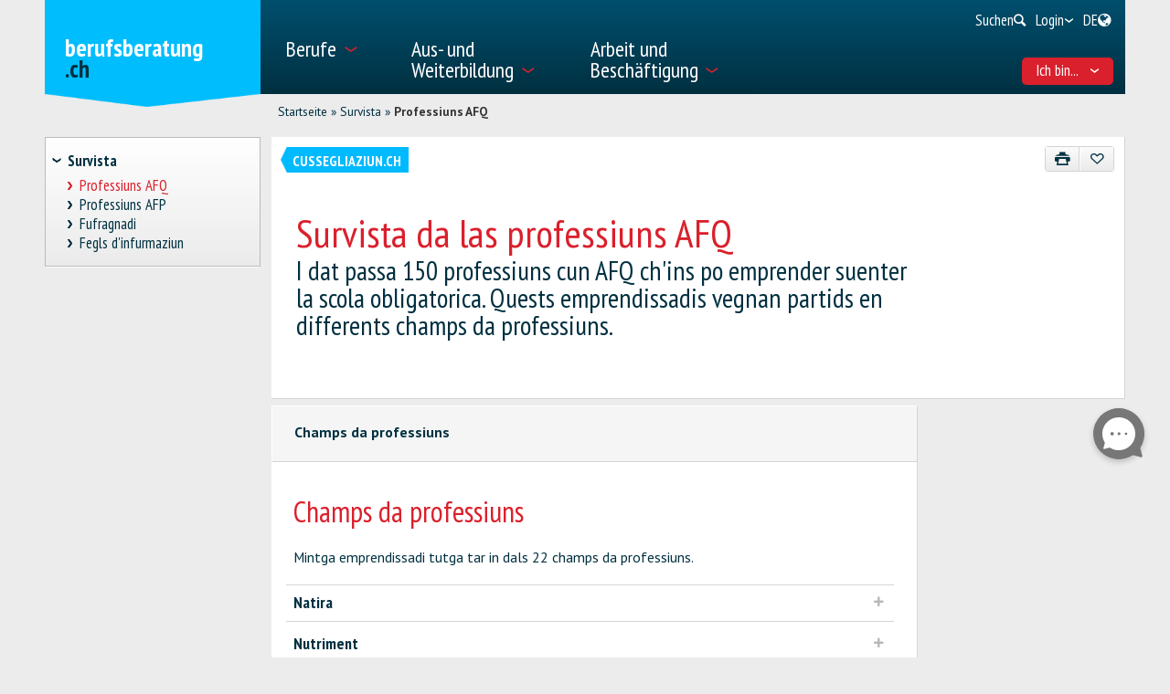

--- FILE ---
content_type: application/javascript
request_url: https://www.berufsberatung.ch/Content/Internet/js/jquery.royalslider.min.js
body_size: 21400
content:
// jquery.royalslider v9.4.92
(function(l){function t(b,f){var c,g,a=this,e=navigator.userAgent.toLowerCase();a.uid=l.rsModules.uid++;a.ns=".rs"+a.uid;var d=document.createElement("div").style,j=["webkit","Moz","ms","O"],h="",k=0;for(c=0;c<j.length;c++)g=j[c],!h&&g+"Transform"in d&&(h=g),g=g.toLowerCase(),window.requestAnimationFrame||(window.requestAnimationFrame=window[g+"RequestAnimationFrame"],window.cancelAnimationFrame=window[g+"CancelAnimationFrame"]||window[g+"CancelRequestAnimationFrame"]);window.requestAnimationFrame||
(window.requestAnimationFrame=function(a){var b=(new Date).getTime(),c=Math.max(0,16-(b-k)),d=window.setTimeout(function(){a(b+c)},c);k=b+c;return d});window.cancelAnimationFrame||(window.cancelAnimationFrame=function(a){clearTimeout(a)});a.isIPAD=e.match(/(ipad)/);j=/(chrome)[ \/]([\w.]+)/.exec(e)||/(webkit)[ \/]([\w.]+)/.exec(e)||/(opera)(?:.*version|)[ \/]([\w.]+)/.exec(e)||/(msie) ([\w.]+)/.exec(e)||0>e.indexOf("compatible")&&/(mozilla)(?:.*? rv:([\w.]+)|)/.exec(e)||[];c=j[1]||"";g=j[2]||"0";
j={};c&&(j[c]=!0,j.version=g);j.chrome&&(j.webkit=!0);a._a=j;a.isAndroid=-1<e.indexOf("android");a.slider=l(b);a.ev=l(a);a._b=l(document);a.st=l.extend({},l.fn.royalSlider.defaults,f);a._c=a.st.transitionSpeed;a._d=0;if(a.st.allowCSS3&&(!j.webkit||a.st.allowCSS3OnWebkit))e=h+(h?"T":"t"),a._e=e+"ransform"in d&&e+"ransition"in d,a._e&&(a._f=h+(h?"P":"p")+"erspective"in d);h=h.toLowerCase();a._g="-"+h+"-";a._h="vertical"===a.st.slidesOrientation?!1:!0;a._i=a._h?"left":"top";a._j=a._h?"width":"height";
a._k=-1;a._l="fade"===a.st.transitionType?!1:!0;a._l||(a.st.sliderDrag=!1,a._m=10);a._n="z-index:0; display:none; opacity:0;";a._o=0;a._p=0;a._q=0;l.each(l.rsModules,function(b,c){"uid"!==b&&c.call(a)});a.slides=[];a._r=0;(a.st.slides?l(a.st.slides):a.slider.children().detach()).each(function(){a._s(this,!0)});a.st.randomizeSlides&&a.slides.sort(function(){return 0.5-Math.random()});a.numSlides=a.slides.length;a._t();a.st.startSlideId?a.st.startSlideId>a.numSlides-1&&(a.st.startSlideId=a.numSlides-
1):a.st.startSlideId=0;a._o=a.staticSlideId=a.currSlideId=a._u=a.st.startSlideId;a.currSlide=a.slides[a.currSlideId];a._v=0;a.msTouch=!1;a.slider.addClass((a._h?"rsHor":"rsVer")+(a._l?"":" rsFade"));d='<div class="rsOverflow"><div class="rsContainer">';a.slidesSpacing=a.st.slidesSpacing;a._w=(a._h?a.slider.width():a.slider.height())+a.st.slidesSpacing;a._x=Boolean(0<a._y);1>=a.numSlides&&(a._z=!1);a._a1=a._z&&a._l?2===a.numSlides?1:2:0;a._b1=6>a.numSlides?a.numSlides:6;a._c1=0;a._d1=0;a.slidesJQ=
[];for(c=0;c<a.numSlides;c++)a.slidesJQ.push(l('<div style="'+(a._l?"":c!==a.currSlideId?a._n:"z-index:0;")+'" class="rsSlide "></div>'));a._e1=d=l(d+"</div></div>");h=a.ns;a.msEnabled=window.navigator.msPointerEnabled;a.msEnabled?(a.msTouch=Boolean(1<window.navigator.msMaxTouchPoints),a.hasTouch=!1,a._n1=0.2,a._j1="MSPointerDown"+h,a._k1="MSPointerMove"+h,a._l1="MSPointerUp"+h,a._m1="MSPointerCancel"+h):(a._j1="mousedown"+h,a._k1="mousemove"+h,a._l1="mouseup"+h,a._m1="mouseup"+h,"ontouchstart"in
window||"createTouch"in document?(a.hasTouch=!0,a._j1+=" touchstart"+h,a._k1+=" touchmove"+h,a._l1+=" touchend"+h,a._m1+=" touchcancel"+h,a._n1=0.5,a.st.sliderTouch&&(a._f1=!0)):(a.hasTouch=!1,a._n1=0.2));a.st.sliderDrag&&(a._f1=!0,j.msie||j.opera?a._g1=a._h1="move":j.mozilla?(a._g1="-moz-grab",a._h1="-moz-grabbing"):j.webkit&&-1!=navigator.platform.indexOf("Mac")&&(a._g1="-webkit-grab",a._h1="-webkit-grabbing"),a._i1());a.slider.html(d);a._o1=a.st.controlsInside?a._e1:a.slider;a._p1=a._e1.children(".rsContainer");
a.msEnabled&&a._p1.css("-ms-touch-action",a._h?"pan-y":"pan-x");a._q1=l('<div class="rsPreloader"></div>');d=a._p1.children(".rsSlide");a._r1=a.slidesJQ[a.currSlideId];a._s1=0;a._e?(a._t1="transition-property",a._u1="transition-duration",a._v1="transition-timing-function",a._w1=a._x1=a._g+"transform",a._f?(j.webkit&&!j.chrome&&a.slider.addClass("rsWebkit3d"),/iphone|ipad|ipod/gi.test(navigator.appVersion),a._y1="translate3d(",a._z1="px, ",a._a2="px, 0px)"):(a._y1="translate(",a._z1="px, ",a._a2="px)"),
a._l?a._p1[a._g+a._t1]=a._g+"transform":(h={},h[a._g+a._t1]="opacity",h[a._g+a._u1]=a.st.transitionSpeed+"ms",h[a._g+a._v1]=a.st.css3easeInOut,d.css(h))):(a._x1="left",a._w1="top");var n;l(window).on("resize"+a.ns,function(){n&&clearTimeout(n);n=setTimeout(function(){a.updateSliderSize()},50)});a.ev.trigger("rsAfterPropsSetup");a.updateSliderSize();a.st.keyboardNavEnabled&&a._b2();if(a.st.arrowsNavHideOnTouch&&(a.hasTouch||a.msTouch))a.st.arrowsNav=!1;a.st.arrowsNav&&(d=a._o1,l('<div class="rsArrow rsArrowLeft"><div class="rsArrowIcn"></div></div><div class="rsArrow rsArrowRight"><div class="rsArrowIcn"></div></div>').appendTo(d),
a._c2=d.children(".rsArrowLeft").click(function(b){b.preventDefault();a.prev()}),a._d2=d.children(".rsArrowRight").click(function(b){b.preventDefault();a.next()}),a.st.arrowsNavAutoHide&&!a.hasTouch&&(a._c2.addClass("rsHidden"),a._d2.addClass("rsHidden"),d.one("mousemove.arrowshover",function(){a._c2.removeClass("rsHidden");a._d2.removeClass("rsHidden")}),d.hover(function(){a._e2||(a._c2.removeClass("rsHidden"),a._d2.removeClass("rsHidden"))},function(){a._e2||(a._c2.addClass("rsHidden"),a._d2.addClass("rsHidden"))})),
a.ev.on("rsOnUpdateNav",function(){a._f2()}),a._f2());if(a._f1)a._p1.on(a._j1,function(b){a._g2(b)});else a.dragSuccess=!1;var m=["rsPlayBtnIcon","rsPlayBtn","rsCloseVideoBtn","rsCloseVideoIcn"];a._p1.click(function(b){if(!a.dragSuccess){var c=l(b.target).attr("class");if(-1!==l.inArray(c,m)&&a.toggleVideo())return!1;if(a.st.navigateByClick&&!a._h2){if(l(b.target).closest(".rsNoDrag",a._r1).length)return!0;a._i2(b)}a.ev.trigger("rsSlideClick")}}).on("click.rs","a",function(){if(a.dragSuccess)return!1;
a._h2=!0;setTimeout(function(){a._h2=!1},3)});a.ev.trigger("rsAfterInit")}l.rsModules||(l.rsModules={uid:0});t.prototype={constructor:t,_i2:function(b){b=b[this._h?"pageX":"pageY"]-this._j2;b>=this._q?this.next():0>b&&this.prev()},_t:function(){var b;b=this.st.numImagesToPreload;if(this._z=this.st.loop)2===this.numSlides?(this._z=!1,this.st.loopRewind=!0):2>this.numSlides&&(this.st.loopRewind=this._z=!1);this._z&&0<b&&(4>=this.numSlides?b=1:this.st.numImagesToPreload>(this.numSlides-1)/2&&(b=Math.floor((this.numSlides-
1)/2)));this._y=b},_s:function(b,f){function c(a,b){b?e.images.push(a.attr(b)):e.images.push(a.text());if(j){j=!1;e.caption="src"===b?a.attr("alt"):a.contents();e.image=e.images[0];e.videoURL=a.attr("data-rsVideo");var c=a.attr("data-rsw"),d=a.attr("data-rsh");"undefined"!==typeof c&&!1!==c&&"undefined"!==typeof d&&!1!==d?(e.iW=parseInt(c,10),e.iH=parseInt(d,10)):g.st.imgWidth&&g.st.imgHeight&&(e.iW=g.st.imgWidth,e.iH=g.st.imgHeight)}}var g=this,a,e={},d,j=!0;b=l(b);g._k2=b;g.ev.trigger("rsBeforeParseNode",
[b,e]);if(!e.stopParsing)return b=g._k2,e.id=g._r,e.contentAdded=!1,g._r++,e.images=[],e.isBig=!1,e.hasCover||(b.hasClass("rsImg")?(d=b,a=!0):(d=b.find(".rsImg"),d.length&&(a=!0)),a?(e.bigImage=d.eq(0).attr("data-rsBigImg"),d.each(function(){var a=l(this);a.is("a")?c(a,"href"):a.is("img")?c(a,"src"):c(a)})):b.is("img")&&(b.addClass("rsImg rsMainSlideImage"),c(b,"src"))),d=b.find(".rsCaption"),d.length&&(e.caption=d.remove()),e.content=b,g.ev.trigger("rsAfterParseNode",[b,e]),f&&g.slides.push(e),0===
e.images.length&&(e.isLoaded=!0,e.isRendered=!1,e.isLoading=!1,e.images=null),e},_b2:function(){var b=this,f,c,g=function(a){37===a?b.prev():39===a&&b.next()};b._b.on("keydown"+b.ns,function(a){if(!b._l2&&(c=a.keyCode,(37===c||39===c)&&!f))g(c),f=setInterval(function(){g(c)},700)}).on("keyup"+b.ns,function(){f&&(clearInterval(f),f=null)})},goTo:function(b,f){b!==this.currSlideId&&this._m2(b,this.st.transitionSpeed,!0,!f)},destroy:function(b){this.ev.trigger("rsBeforeDestroy");this._b.off("keydown"+
this.ns+" keyup"+this.ns+" "+this._k1+" "+this._l1);this._p1.off(this._j1+" click");this.slider.data("royalSlider",null);l.removeData(this.slider,"royalSlider");l(window).off("resize"+this.ns);b&&this.slider.remove();this.ev=this.slider=this.slides=null},_n2:function(b,f){function c(c,e,f){c.isAdded?(g(e,c),a(e,c)):(f||(f=d.slidesJQ[e]),c.holder?f=c.holder:(f=d.slidesJQ[e]=l(f),c.holder=f),c.appendOnLoaded=!1,a(e,c,f),g(e,c),d._p2(c,f,b),c.isAdded=!0)}function g(a,c){c.contentAdded||(d.setItemHtml(c,
b),b||(c.contentAdded=!0))}function a(a,b,c){d._l&&(c||(c=d.slidesJQ[a]),c.css(d._i,(a+d._d1+p)*d._w))}function e(a){if(k){if(a>n-1)return e(a-n);if(0>a)return e(n+a)}return a}var d=this,j,h,k=d._z,n=d.numSlides;if(!isNaN(f))return e(f);var m=d.currSlideId,p,q=b?Math.abs(d._o2-d.currSlideId)>=d.numSlides-1?0:1:d._y,r=Math.min(2,q),u=!1,t=!1,s;for(h=m;h<m+1+r;h++)if(s=e(h),(j=d.slides[s])&&(!j.isAdded||!j.positionSet)){u=!0;break}for(h=m-1;h>m-1-r;h--)if(s=e(h),(j=d.slides[s])&&(!j.isAdded||!j.positionSet)){t=
!0;break}if(u)for(h=m;h<m+q+1;h++)s=e(h),p=Math.floor((d._u-(m-h))/d.numSlides)*d.numSlides,(j=d.slides[s])&&c(j,s);if(t)for(h=m-1;h>m-1-q;h--)s=e(h),p=Math.floor((d._u-(m-h))/n)*n,(j=d.slides[s])&&c(j,s);if(!b){r=e(m-q);m=e(m+q);q=r>m?0:r;for(h=0;h<n;h++)if(!(r>m&&h>r-1)&&(h<q||h>m))if((j=d.slides[h])&&j.holder)j.holder.detach(),j.isAdded=!1}},setItemHtml:function(b,f){var c=this,g=function(){if(b.images){if(!b.isLoading){var e,f;b.content.hasClass("rsImg")?(e=b.content,f=!0):e=b.content.find(".rsImg:not(img)");
e&&!e.is("img")&&e.each(function(){var a=l(this),c='<img class="rsImg" src="'+(a.is("a")?a.attr("href"):a.text())+'" />';f?b.content=l(c):a.replaceWith(c)});e=f?b.content:b.content.find("img.rsImg");h();e.eq(0).addClass("rsMainSlideImage");b.iW&&b.iH&&(b.isLoaded||c._q2(b),d());b.isLoading=!0;if(b.isBig)l("<img />").on("load.rs error.rs",function(){l(this).off("load.rs error.rs");a([this],!0)}).attr("src",b.image);else{b.loaded=[];b.numStartedLoad=0;e=function(){l(this).off("load.rs error.rs");b.loaded.push(this);
b.loaded.length===b.numStartedLoad&&a(b.loaded,!1)};for(var g=0;g<b.images.length;g++){var j=l("<img />");b.numStartedLoad++;j.on("load.rs error.rs",e).attr("src",b.images[g])}}}}else b.isRendered=!0,b.isLoaded=!0,b.isLoading=!1,d(!0)},a=function(a,c){if(a.length){var d=a[0];if(c!==b.isBig)(d=b.holder.children())&&1<d.length&&k();else if(b.iW&&b.iH)e();else if(b.iW=d.width,b.iH=d.height,b.iW&&b.iH)e();else{var f=new Image;f.onload=function(){f.width?(b.iW=f.width,b.iH=f.height,e()):setTimeout(function(){f.width&&
(b.iW=f.width,b.iH=f.height);e()},1E3)};f.src=d.src}}else e()},e=function(){b.isLoaded=!0;b.isLoading=!1;d();k();j()},d=function(){if(!b.isAppended&&c.ev){var a=c.st.visibleNearby,d=b.id-c._o;if(!f&&!b.appendOnLoaded&&c.st.fadeinLoadedSlide&&(0===d||(a||c._r2||c._l2)&&(-1===d||1===d)))a={visibility:"visible",opacity:0},a[c._g+"transition"]="opacity 400ms ease-in-out",b.content.css(a),setTimeout(function(){b.content.css("opacity",1)},16);b.holder.find(".rsPreloader").length?b.holder.append(b.content):
b.holder.html(b.content);b.isAppended=!0;b.isLoaded&&(c._q2(b),j());b.sizeReady||(b.sizeReady=!0,setTimeout(function(){c.ev.trigger("rsMaybeSizeReady",b)},100))}},j=function(){!b.loadedTriggered&&c.ev&&(b.isLoaded=b.loadedTriggered=!0,b.holder.trigger("rsAfterContentSet"),c.ev.trigger("rsAfterContentSet",b))},h=function(){c.st.usePreloader&&b.holder.html(c._q1.clone())},k=function(){if(c.st.usePreloader){var a=b.holder.find(".rsPreloader");a.length&&a.remove()}};b.isLoaded?d():f?!c._l&&b.images&&
b.iW&&b.iH?g():(b.holder.isWaiting=!0,h(),b.holder.slideId=-99):g()},_p2:function(b){this._p1.append(b.holder);b.appendOnLoaded=!1},_g2:function(b,f){var c=this,g,a="touchstart"===b.type;c._s2=a;c.ev.trigger("rsDragStart");if(l(b.target).closest(".rsNoDrag",c._r1).length)return c.dragSuccess=!1,!0;!f&&c._r2&&(c._t2=!0,c._u2());c.dragSuccess=!1;if(c._l2)a&&(c._v2=!0);else{a&&(c._v2=!1);c._w2();if(a){var e=b.originalEvent.touches;if(e&&0<e.length)g=e[0],1<e.length&&(c._v2=!0);else return}else b.preventDefault(),
g=b,c.msEnabled&&(g=g.originalEvent);c._l2=!0;c._b.on(c._k1,function(a){c._x2(a,f)}).on(c._l1,function(a){c._y2(a,f)});c._z2="";c._a3=!1;c._b3=g.pageX;c._c3=g.pageY;c._d3=c._v=(!f?c._h:c._e3)?g.pageX:g.pageY;c._f3=0;c._g3=0;c._h3=!f?c._p:c._i3;c._j3=(new Date).getTime();if(a)c._e1.on(c._m1,function(a){c._y2(a,f)})}},_k3:function(b,f){if(this._l3){var c=this._m3,g=b.pageX-this._b3,a=b.pageY-this._c3,e=this._h3+g,d=this._h3+a,j=!f?this._h:this._e3,e=j?e:d,d=this._z2;this._a3=!0;this._b3=b.pageX;this._c3=
b.pageY;"x"===d&&0!==g?this._f3=0<g?1:-1:"y"===d&&0!==a&&(this._g3=0<a?1:-1);d=j?this._b3:this._c3;g=j?g:a;f?e>this._n3?e=this._h3+g*this._n1:e<this._o3&&(e=this._h3+g*this._n1):this._z||(0>=this.currSlideId&&0<d-this._d3&&(e=this._h3+g*this._n1),this.currSlideId>=this.numSlides-1&&0>d-this._d3&&(e=this._h3+g*this._n1));this._h3=e;200<c-this._j3&&(this._j3=c,this._v=d);f?this._q3(this._h3):this._l&&this._p3(this._h3)}},_x2:function(b,f){var c=this,g,a="touchmove"===b.type;if(!c._s2||a){if(a){if(c._r3)return;
var e=b.originalEvent.touches;if(e){if(1<e.length)return;g=e[0]}else return}else g=b,c.msEnabled&&(g=g.originalEvent);c._a3||(c._e&&(!f?c._p1:c._s3).css(c._g+c._u1,"0s"),function j(){c._l2&&(c._t3=requestAnimationFrame(j),c._u3&&c._k3(c._u3,f))}());if(c._l3)b.preventDefault(),c._m3=(new Date).getTime(),c._u3=g;else if(e=!f?c._h:c._e3,g=Math.abs(g.pageX-c._b3)-Math.abs(g.pageY-c._c3)-(e?-7:7),7<g){if(e)b.preventDefault(),c._z2="x";else if(a){c._v3();return}c._l3=!0}else if(-7>g){if(e){if(a){c._v3();
return}}else b.preventDefault(),c._z2="y";c._l3=!0}}},_v3:function(){this._r3=!0;this._a3=this._l2=!1;this._y2()},_y2:function(b,f){function c(a){return 100>a?100:500<a?500:a}function g(b,d){if(a._l||f)j=(-a._u-a._d1)*a._w,h=Math.abs(a._p-j),a._c=h/d,b&&(a._c+=250),a._c=c(a._c),a._x3(j,!1)}var a=this,e,d,j,h;d="touchend"===b.type||"touchcancel"===b.type;if(!a._s2||d)if(a._s2=!1,a.ev.trigger("rsDragRelease"),a._u3=null,a._l2=!1,a._r3=!1,a._l3=!1,a._m3=0,cancelAnimationFrame(a._t3),a._a3&&(f?a._q3(a._h3):
a._l&&a._p3(a._h3)),a._b.off(a._k1).off(a._l1),d&&a._e1.off(a._m1),a._i1(),!a._a3&&!a._v2&&f&&a._w3){var k=l(b.target).closest(".rsNavItem");k.length&&a.goTo(k.index())}else{e=!f?a._h:a._e3;if(!a._a3||"y"===a._z2&&e||"x"===a._z2&&!e)if(!f&&a._t2){a._t2=!1;if(a.st.navigateByClick){a._i2(a.msEnabled?b.originalEvent:b);a.dragSuccess=!0;return}a.dragSuccess=!0}else{a._t2=!1;a.dragSuccess=!1;return}else a.dragSuccess=!0;a._t2=!1;a._z2="";var n=a.st.minSlideOffset;d=d?b.originalEvent.changedTouches[0]:
a.msEnabled?b.originalEvent:b;var m=e?d.pageX:d.pageY,p=a._d3;d=a._v;var q=a.currSlideId,r=a.numSlides,u=e?a._f3:a._g3,t=a._z;Math.abs(m-p);e=m-d;d=(new Date).getTime()-a._j3;d=Math.abs(e)/d;if(0===u||1>=r)g(!0,d);else{if(!t&&!f)if(0>=q){if(0<u){g(!0,d);return}}else if(q>=r-1&&0>u){g(!0,d);return}if(f){j=a._i3;if(j>a._n3)j=a._n3;else if(j<a._o3)j=a._o3;else{n=d*d/0.006;k=-a._i3;m=a._y3-a._z3+a._i3;0<e&&n>k?(k+=a._z3/(15/(0.003*(n/d))),d=d*k/n,n=k):0>e&&n>m&&(m+=a._z3/(15/(0.003*(n/d))),d=d*m/n,n=
m);k=Math.max(Math.round(d/0.003),50);j+=n*(0>e?-1:1);if(j>a._n3){a._a4(j,k,!0,a._n3,200);return}if(j<a._o3){a._a4(j,k,!0,a._o3,200);return}}a._a4(j,k,!0)}else p+n<m?0>u?g(!1,d):a._m2("prev",c(Math.abs(a._p-(-a._u-a._d1+1)*a._w)/d),!1,!0,!0):p-n>m?0<u?g(!1,d):a._m2("next",c(Math.abs(a._p-(-a._u-a._d1-1)*a._w)/d),!1,!0,!0):g(!1,d)}}},_p3:function(b){b=this._p=b;this._e?this._p1.css(this._x1,this._y1+(this._h?b+this._z1+0:0+this._z1+b)+this._a2):this._p1.css(this._h?this._x1:this._w1,b)},updateSliderSize:function(b){var f,
c;if(this.st.autoScaleSlider){var g=this.st.autoScaleSliderWidth,a=this.st.autoScaleSliderHeight;this.st.autoScaleHeight?(f=this.slider.width(),f!=this.width&&(this.slider.css("height",f*(a/g)),f=this.slider.width()),c=this.slider.height()):(c=this.slider.height(),c!=this.height&&(this.slider.css("width",c*(g/a)),c=this.slider.height()),f=this.slider.width())}else f=this.slider.width(),c=this.slider.height();if(b||f!=this.width||c!=this.height){this.width=f;this.height=c;this._b4=f;this._c4=c;this.ev.trigger("rsBeforeSizeSet");
this.ev.trigger("rsAfterSizePropSet");this._e1.css({width:this._b4,height:this._c4});this._w=(this._h?this._b4:this._c4)+this.st.slidesSpacing;this._d4=this.st.imageScalePadding;for(f=0;f<this.slides.length;f++)b=this.slides[f],b.positionSet=!1,b&&(b.images&&b.isLoaded)&&(b.isRendered=!1,this._q2(b));if(this._e4)for(f=0;f<this._e4.length;f++)b=this._e4[f],b.holder.css(this._i,(b.id+this._d1)*this._w);this._n2();this._l&&(this._e&&this._p1.css(this._g+"transition-duration","0s"),this._p3((-this._u-
this._d1)*this._w));this.ev.trigger("rsOnUpdateNav")}this._j2=this._e1.offset();this._j2=this._j2[this._i]},appendSlide:function(b,f){var c=this._s(b);if(isNaN(f)||f>this.numSlides)f=this.numSlides;this.slides.splice(f,0,c);this.slidesJQ.splice(f,0,'<div style="'+(this._l?"position:absolute;":this._n)+'" class="rsSlide"></div>');f<this.currSlideId&&this.currSlideId++;this.ev.trigger("rsOnAppendSlide",[c,f]);this._f4(f);f===this.currSlideId&&this.ev.trigger("rsAfterSlideChange")},removeSlide:function(b){var f=
this.slides[b];f&&(f.holder&&f.holder.remove(),b<this.currSlideId&&this.currSlideId--,this.slides.splice(b,1),this.slidesJQ.splice(b,1),this.ev.trigger("rsOnRemoveSlide",[b]),this._f4(b),b===this.currSlideId&&this.ev.trigger("rsAfterSlideChange"))},_f4:function(){var b=this,f=b.numSlides,f=0>=b._u?0:Math.floor(b._u/f);b.numSlides=b.slides.length;0===b.numSlides?(b.currSlideId=b._d1=b._u=0,b.currSlide=b._g4=null):b._u=f*b.numSlides+b.currSlideId;for(f=0;f<b.numSlides;f++)b.slides[f].id=f;b.currSlide=
b.slides[b.currSlideId];b._r1=b.slidesJQ[b.currSlideId];b.currSlideId>=b.numSlides?b.goTo(b.numSlides-1):0>b.currSlideId&&b.goTo(0);b._t();b._l&&b._z&&b._p1.css(b._g+b._u1,"0ms");b._h4&&clearTimeout(b._h4);b._h4=setTimeout(function(){b._l&&b._p3((-b._u-b._d1)*b._w);b._n2();b._l||b._r1.css({display:"block",opacity:1})},14);b.ev.trigger("rsOnUpdateNav")},_i1:function(){this._f1&&this._l&&(this._g1?this._e1.css("cursor",this._g1):(this._e1.removeClass("grabbing-cursor"),this._e1.addClass("grab-cursor")))},
_w2:function(){this._f1&&this._l&&(this._h1?this._e1.css("cursor",this._h1):(this._e1.removeClass("grab-cursor"),this._e1.addClass("grabbing-cursor")))},next:function(b){this._m2("next",this.st.transitionSpeed,!0,!b)},prev:function(b){this._m2("prev",this.st.transitionSpeed,!0,!b)},_m2:function(b,f,c,g,a){var e=this,d,j,h;e.ev.trigger("rsBeforeMove",[b,g]);h="next"===b?e.currSlideId+1:"prev"===b?e.currSlideId-1:b=parseInt(b,10);if(!e._z){if(0>h){e._i4("left",!g);return}if(h>=e.numSlides){e._i4("right",
!g);return}}e._r2&&(e._u2(!0),c=!1);j=h-e.currSlideId;h=e._o2=e.currSlideId;var k=e.currSlideId+j;g=e._u;var l;e._z?(k=e._n2(!1,k),g+=j):g=k;e._o=k;e._g4=e.slidesJQ[e.currSlideId];e._u=g;e.currSlideId=e._o;e.currSlide=e.slides[e.currSlideId];e._r1=e.slidesJQ[e.currSlideId];var k=e.st.slidesDiff,m=Boolean(0<j);j=Math.abs(j);var p=Math.floor(h/e._y),q=Math.floor((h+(m?k:-k))/e._y),p=(m?Math.max(p,q):Math.min(p,q))*e._y+(m?e._y-1:0);p>e.numSlides-1?p=e.numSlides-1:0>p&&(p=0);h=m?p-h:h-p;h>e._y&&(h=e._y);
if(j>h+k){e._d1+=(j-(h+k))*(m?-1:1);f*=1.4;for(h=0;h<e.numSlides;h++)e.slides[h].positionSet=!1}e._c=f;e._n2(!0);a||(l=!0);d=(-g-e._d1)*e._w;l?setTimeout(function(){e._j4=!1;e._x3(d,b,!1,c);e.ev.trigger("rsOnUpdateNav")},0):(e._x3(d,b,!1,c),e.ev.trigger("rsOnUpdateNav"))},_f2:function(){this.st.arrowsNav&&(1>=this.numSlides?(this._c2.css("display","none"),this._d2.css("display","none")):(this._c2.css("display","block"),this._d2.css("display","block"),!this._z&&!this.st.loopRewind&&(0===this.currSlideId?
this._c2.addClass("rsArrowDisabled"):this._c2.removeClass("rsArrowDisabled"),this.currSlideId===this.numSlides-1?this._d2.addClass("rsArrowDisabled"):this._d2.removeClass("rsArrowDisabled"))))},_x3:function(b,f,c,g,a){function e(){var a;if(j&&(a=j.data("rsTimeout")))j!==h&&j.css({opacity:0,display:"none",zIndex:0}),clearTimeout(a),j.data("rsTimeout","");if(a=h.data("rsTimeout"))clearTimeout(a),h.data("rsTimeout","")}var d=this,j,h,k={};isNaN(d._c)&&(d._c=400);d._p=d._h3=b;d.ev.trigger("rsBeforeAnimStart");
d._e?d._l?(d._c=parseInt(d._c,10),c=d._g+d._v1,k[d._g+d._u1]=d._c+"ms",k[c]=g?l.rsCSS3Easing[d.st.easeInOut]:l.rsCSS3Easing[d.st.easeOut],d._p1.css(k),g||!d.hasTouch?setTimeout(function(){d._p3(b)},5):d._p3(b)):(d._c=d.st.transitionSpeed,j=d._g4,h=d._r1,h.data("rsTimeout")&&h.css("opacity",0),e(),j&&j.data("rsTimeout",setTimeout(function(){k[d._g+d._u1]="0ms";k.zIndex=0;k.display="none";j.data("rsTimeout","");j.css(k);setTimeout(function(){j.css("opacity",0)},16)},d._c+60)),k.display="block",k.zIndex=
d._m,k.opacity=0,k[d._g+d._u1]="0ms",k[d._g+d._v1]=l.rsCSS3Easing[d.st.easeInOut],h.css(k),h.data("rsTimeout",setTimeout(function(){h.css(d._g+d._u1,d._c+"ms");h.data("rsTimeout",setTimeout(function(){h.css("opacity",1);h.data("rsTimeout","")},20))},20))):d._l?(k[d._h?d._x1:d._w1]=b+"px",d._p1.animate(k,d._c,g?d.st.easeInOut:d.st.easeOut)):(j=d._g4,h=d._r1,h.stop(!0,!0).css({opacity:0,display:"block",zIndex:d._m}),d._c=d.st.transitionSpeed,h.animate({opacity:1},d._c,d.st.easeInOut),e(),j&&j.data("rsTimeout",
setTimeout(function(){j.stop(!0,!0).css({opacity:0,display:"none",zIndex:0})},d._c+60)));d._r2=!0;d.loadingTimeout&&clearTimeout(d.loadingTimeout);d.loadingTimeout=a?setTimeout(function(){d.loadingTimeout=null;a.call()},d._c+60):setTimeout(function(){d.loadingTimeout=null;d._k4(f)},d._c+60)},_u2:function(b){this._r2=!1;clearTimeout(this.loadingTimeout);if(this._l)if(this._e){if(!b){b=this._p;var f=this._h3=this._l4();this._p1.css(this._g+this._u1,"0ms");b!==f&&this._p3(f)}}else this._p1.stop(!0),
this._p=parseInt(this._p1.css(this._x1),10);else 20<this._m?this._m=10:this._m++},_l4:function(){var b=window.getComputedStyle(this._p1.get(0),null).getPropertyValue(this._g+"transform").replace(/^matrix\(/i,"").split(/, |\)$/g),f=0===b[0].indexOf("matrix3d");return parseInt(b[this._h?f?12:4:f?13:5],10)},_m4:function(b,f){return this._e?this._y1+(f?b+this._z1+0:0+this._z1+b)+this._a2:b},_k4:function(){this._l||(this._r1.css("z-index",0),this._m=10);this._r2=!1;this.staticSlideId=this.currSlideId;
this._n2();this._n4=!1;this.ev.trigger("rsAfterSlideChange")},_i4:function(b,f){var c=this,g=(-c._u-c._d1)*c._w;if(!(0===c.numSlides||c._r2))if(c.st.loopRewind)c.goTo("left"===b?c.numSlides-1:0,f);else if(c._l){c._c=200;var a=function(){c._r2=!1};c._x3(g+("left"===b?30:-30),"",!1,!0,function(){c._r2=!1;c._x3(g,"",!1,!0,a)})}},_q2:function(b){if(!b.isRendered){var f=b.content,c="rsMainSlideImage",g,a=this.st.imageAlignCenter,e=this.st.imageScaleMode,d;b.videoURL&&(c="rsVideoContainer","fill"!==e?g=
!0:(d=f,d.hasClass(c)||(d=d.find("."+c)),d.css({width:"100%",height:"100%"}),c="rsMainSlideImage"));f.hasClass(c)||(f=f.find("."+c));if(f){var j=b.iW,c=b.iH;b.isRendered=!0;if("none"!==e||a){b="fill"!==e?this._d4:0;d=this._b4-2*b;var h=this._c4-2*b,k,l,m={};if("fit-if-smaller"===e&&(j>d||c>h))e="fit";if("fill"===e||"fit"===e)k=d/j,l=h/c,k="fill"==e?k>l?k:l:"fit"==e?k<l?k:l:1,j=Math.ceil(j*k,10),c=Math.ceil(c*k,10);"none"!==e&&(m.width=j,m.height=c,g&&f.find(".rsImg").css({width:"100%",height:"100%"}));
a&&(m.marginLeft=Math.floor((d-j)/2)+b,m.marginTop=Math.floor((h-c)/2)+b);f.css(m)}}}}};l.rsProto=t.prototype;l.fn.royalSlider=function(b){var f=arguments;return this.each(function(){var c=l(this);if("object"===typeof b||!b)c.data("royalSlider")||c.data("royalSlider",new t(c,b));else if((c=c.data("royalSlider"))&&c[b])return c[b].apply(c,Array.prototype.slice.call(f,1))})};l.fn.royalSlider.defaults={slidesSpacing:8,startSlideId:0,loop:!1,loopRewind:!1,numImagesToPreload:4,fadeinLoadedSlide:!0,slidesOrientation:"horizontal",
transitionType:"move",transitionSpeed:600,controlNavigation:"bullets",controlsInside:!0,arrowsNav:!0,arrowsNavAutoHide:!0,navigateByClick:!0,randomizeSlides:!1,sliderDrag:!0,sliderTouch:!0,keyboardNavEnabled:!1,fadeInAfterLoaded:!0,allowCSS3:!0,allowCSS3OnWebkit:!0,addActiveClass:!1,autoHeight:!1,easeOut:"easeOutSine",easeInOut:"easeInOutSine",minSlideOffset:10,imageScaleMode:"fit-if-smaller",imageAlignCenter:!0,imageScalePadding:4,usePreloader:!0,autoScaleSlider:!1,autoScaleSliderWidth:800,autoScaleSliderHeight:400,
autoScaleHeight:!0,arrowsNavHideOnTouch:!1,globalCaption:!1,slidesDiff:2};l.rsCSS3Easing={easeOutSine:"cubic-bezier(0.390, 0.575, 0.565, 1.000)",easeInOutSine:"cubic-bezier(0.445, 0.050, 0.550, 0.950)"};l.extend(jQuery.easing,{easeInOutSine:function(b,f,c,g,a){return-g/2*(Math.cos(Math.PI*f/a)-1)+c},easeOutSine:function(b,f,c,g,a){return g*Math.sin(f/a*(Math.PI/2))+c},easeOutCubic:function(b,f,c,g,a){return g*((f=f/a-1)*f*f+1)+c}})})(jQuery,window);
// jquery.rs.active-class v1.0.1
(function(c){c.rsProto._o4=function(){var b,a=this;if(a.st.addActiveClass)a.ev.on("rsOnUpdateNav",function(){b&&clearTimeout(b);b=setTimeout(function(){a._g4&&a._g4.removeClass("rsActiveSlide");a._r1&&a._r1.addClass("rsActiveSlide");b=null},50)})};c.rsModules.activeClass=c.rsProto._o4})(jQuery);
// jquery.rs.animated-blocks v1.0.7
(function(j){j.extend(j.rsProto,{_p4:function(){function l(){var g=a.currSlide;if(a.currSlide&&a.currSlide.isLoaded&&a._t4!==g){if(0<a._s4.length){for(b=0;b<a._s4.length;b++)clearTimeout(a._s4[b]);a._s4=[]}if(0<a._r4.length){var f;for(b=0;b<a._r4.length;b++)if(f=a._r4[b])a._e?(f.block.css(a._g+a._u1,"0s"),f.block.css(f.css)):f.block.stop(!0).css(f.css),a._t4=null,g.animBlocksDisplayed=!1;a._r4=[]}g.animBlocks&&(g.animBlocksDisplayed=!0,a._t4=g,a._u4(g.animBlocks))}}var a=this,b;a._q4={fadeEffect:!0,
moveEffect:"top",moveOffset:20,speed:400,easing:"easeOutSine",delay:200};a.st.block=j.extend({},a._q4,a.st.block);a._r4=[];a._s4=[];a.ev.on("rsAfterInit",function(){l()});a.ev.on("rsBeforeParseNode",function(a,b,d){b=j(b);d.animBlocks=b.find(".rsABlock").css("display","none");d.animBlocks.length||(d.animBlocks=b.hasClass("rsABlock")?b.css("display","none"):!1)});a.ev.on("rsAfterContentSet",function(b,f){f.id===a.slides[a.currSlideId].id&&setTimeout(function(){l()},a.st.fadeinLoadedSlide?300:0)});
a.ev.on("rsAfterSlideChange",function(){l()})},_v4:function(j,a){setTimeout(function(){j.css(a)},6)},_u4:function(l){var a=this,b,g,f,d,h,e,m;a._s4=[];l.each(function(l){b=j(this);g={};f={};d=null;var c=b.attr("data-move-offset"),c=c?parseInt(c,10):a.st.block.moveOffset;if(0<c&&((e=b.data("move-effect"))?(e=e.toLowerCase(),"none"===e?e=!1:"left"!==e&&("top"!==e&&"bottom"!==e&&"right"!==e)&&(e=a.st.block.moveEffect,"none"===e&&(e=!1))):e=a.st.block.moveEffect,e&&"none"!==e)){var n;n="right"===e||"left"===
e?!0:!1;var k;m=!1;a._e?(k=0,h=a._x1):(n?isNaN(parseInt(b.css("right"),10))?h="left":(h="right",m=!0):isNaN(parseInt(b.css("bottom"),10))?h="top":(h="bottom",m=!0),h="margin-"+h,m&&(c=-c),a._e?k=parseInt(b.css(h),10):(k=b.data("rs-start-move-prop"),void 0===k&&(k=parseInt(b.css(h),10),b.data("rs-start-move-prop",k))));f[h]=a._m4("top"===e||"left"===e?k-c:k+c,n);g[h]=a._m4(k,n)}if(c=b.attr("data-fade-effect")){if("none"===c.toLowerCase()||"false"===c.toLowerCase())c=!1}else c=a.st.block.fadeEffect;
c&&(f.opacity=0,g.opacity=1);if(c||e)d={},d.hasFade=Boolean(c),Boolean(e)&&(d.moveProp=h,d.hasMove=!0),d.speed=b.data("speed"),isNaN(d.speed)&&(d.speed=a.st.block.speed),d.easing=b.data("easing"),d.easing||(d.easing=a.st.block.easing),d.css3Easing=j.rsCSS3Easing[d.easing],d.delay=b.data("delay"),isNaN(d.delay)&&(d.delay=a.st.block.delay*l);c={};a._e&&(c[a._g+a._u1]="0ms");c.moveProp=g.moveProp;c.opacity=g.opacity;c.display="none";a._r4.push({block:b,css:c});a._v4(b,f);a._s4.push(setTimeout(function(b,
d,c,e){return function(){b.css("display","block");if(c){var g={};if(a._e){var f="";c.hasMove&&(f+=c.moveProp);c.hasFade&&(c.hasMove&&(f+=", "),f+="opacity");g[a._g+a._t1]=f;g[a._g+a._u1]=c.speed+"ms";g[a._g+a._v1]=c.css3Easing;b.css(g);setTimeout(function(){b.css(d)},24)}else setTimeout(function(){b.animate(d,c.speed,c.easing)},16)}delete a._s4[e]}}(b,g,d,l),6>=d.delay?12:d.delay))})}});j.rsModules.animatedBlocks=j.rsProto._p4})(jQuery);
// jquery.rs.auto-height v1.0.2
(function(b){b.extend(b.rsProto,{_w4:function(){var a=this;if(a.st.autoHeight){var b,d,e,c=function(c){e=a.slides[a.currSlideId];if(b=e.holder)if((d=b.height())&&void 0!==d)a._c4=d,a._e||!c?a._e1.css("height",d):a._e1.stop(!0,!0).animate({height:d},a.st.transitionSpeed)};a.ev.on("rsMaybeSizeReady.rsAutoHeight",function(a,b){e===b&&c()});a.ev.on("rsAfterContentSet.rsAutoHeight",function(a,b){e===b&&c()});a.slider.addClass("rsAutoHeight");a.ev.one("rsAfterInit",function(){setTimeout(function(){c(!1);
setTimeout(function(){a.slider.append('<div style="clear:both; float: none;"></div>');a._e&&a._e1.css(a._g+"transition","height "+a.st.transitionSpeed+"ms ease-in-out")},16)},16)});a.ev.on("rsBeforeAnimStart",function(){c(!0)});a.ev.on("rsBeforeSizeSet",function(){setTimeout(function(){c(!1)},16)})}}});b.rsModules.autoHeight=b.rsProto._w4})(jQuery);
// jquery.rs.autoplay v1.0.5
(function(b){b.extend(b.rsProto,{_x4:function(){var a=this,d;a._y4={enabled:!1,stopAtAction:!0,pauseOnHover:!0,delay:2E3};!a.st.autoPlay&&a.st.autoplay&&(a.st.autoPlay=a.st.autoplay);a.st.autoPlay=b.extend({},a._y4,a.st.autoPlay);a.st.autoPlay.enabled&&(a.ev.on("rsBeforeParseNode",function(a,c,f){c=b(c);if(d=c.attr("data-rsDelay"))f.customDelay=parseInt(d,10)}),a.ev.one("rsAfterInit",function(){a._z4()}),a.ev.on("rsBeforeDestroy",function(){a.stopAutoPlay();a.slider.off("mouseenter mouseleave");b(window).off("blur"+
a.ns+" focus"+a.ns)}))},_z4:function(){var a=this;a.startAutoPlay();a.ev.on("rsAfterContentSet",function(b,e){!a._l2&&(!a._r2&&a._a5&&e===a.currSlide)&&a._b5()});a.ev.on("rsDragRelease",function(){a._a5&&a._c5&&(a._c5=!1,a._b5())});a.ev.on("rsAfterSlideChange",function(){a._a5&&a._c5&&(a._c5=!1,a.currSlide.isLoaded&&a._b5())});a.ev.on("rsDragStart",function(){a._a5&&(a.st.autoPlay.stopAtAction?a.stopAutoPlay():(a._c5=!0,a._d5()))});a.ev.on("rsBeforeMove",function(b,e,c){a._a5&&(c&&a.st.autoPlay.stopAtAction?
a.stopAutoPlay():(a._c5=!0,a._d5()))});a._e5=!1;a.ev.on("rsVideoStop",function(){a._a5&&(a._e5=!1,a._b5())});a.ev.on("rsVideoPlay",function(){a._a5&&(a._c5=!1,a._d5(),a._e5=!0)});b(window).on("blur"+a.ns,function(){a._a5&&(a._c5=!0,a._d5())}).on("focus"+a.ns,function(){a._a5&&a._c5&&(a._c5=!1,a._b5())});a.st.autoPlay.pauseOnHover&&(a._f5=!1,a.slider.hover(function(){a._a5&&(a._c5=!1,a._d5(),a._f5=!0)},function(){a._a5&&(a._f5=!1,a._b5())}))},toggleAutoPlay:function(){this._a5?this.stopAutoPlay():
this.startAutoPlay()},startAutoPlay:function(){this._a5=!0;this.currSlide.isLoaded&&this._b5()},stopAutoPlay:function(){this._e5=this._f5=this._c5=this._a5=!1;this._d5()},_b5:function(){var a=this;!a._f5&&!a._e5&&(a._g5=!0,a._h5&&clearTimeout(a._h5),a._h5=setTimeout(function(){var b;!a._z&&!a.st.loopRewind&&(b=!0,a.st.loopRewind=!0);a.next(!0);b&&(a.st.loopRewind=!1)},!a.currSlide.customDelay?a.st.autoPlay.delay:a.currSlide.customDelay))},_d5:function(){!this._f5&&!this._e5&&(this._g5=!1,this._h5&&
(clearTimeout(this._h5),this._h5=null))}});b.rsModules.autoplay=b.rsProto._x4})(jQuery);
// jquery.rs.bullets v1.0.1
(function(c){c.extend(c.rsProto,{_i5:function(){var a=this;"bullets"===a.st.controlNavigation&&(a.ev.one("rsAfterPropsSetup",function(){a._j5=!0;a.slider.addClass("rsWithBullets");for(var b='<div class="rsNav rsBullets">',e=0;e<a.numSlides;e++)b+='<div class="rsNavItem rsBullet"><span></span></div>';a._k5=b=c(b+"</div>");a._l5=b.appendTo(a.slider).children();a._k5.on("click.rs",".rsNavItem",function(){a._m5||a.goTo(c(this).index())})}),a.ev.on("rsOnAppendSlide",function(b,c,d){d>=a.numSlides?a._k5.append('<div class="rsNavItem rsBullet"><span></span></div>'):
a._l5.eq(d).before('<div class="rsNavItem rsBullet"><span></span></div>');a._l5=a._k5.children()}),a.ev.on("rsOnRemoveSlide",function(b,c){var d=a._l5.eq(c);d&&d.length&&(d.remove(),a._l5=a._k5.children())}),a.ev.on("rsOnUpdateNav",function(){var b=a.currSlideId;a._n5&&a._n5.removeClass("rsNavSelected");b=a._l5.eq(b);b.addClass("rsNavSelected");a._n5=b}))}});c.rsModules.bullets=c.rsProto._i5})(jQuery);
// jquery.rs.deeplinking v1.0.6 + jQuery hashchange plugin v1.3 Copyright (c) 2010 Ben Alman
(function(b){b.extend(b.rsProto,{_o5:function(){var a=this,g,c,e;a._p5={enabled:!1,change:!1,prefix:""};a.st.deeplinking=b.extend({},a._p5,a.st.deeplinking);if(a.st.deeplinking.enabled){var h=a.st.deeplinking.change,d="#"+a.st.deeplinking.prefix,f=function(){var a=window.location.hash;return a&&(a=parseInt(a.substring(d.length),10),0<=a)?a-1:-1},j=f();-1!==j&&(a.st.startSlideId=j);h&&(b(window).on("hashchange"+a.ns,function(){if(!g){var b=f();0>b||(b>a.numSlides-1&&(b=a.numSlides-1),a.goTo(b))}}),
a.ev.on("rsBeforeAnimStart",function(){c&&clearTimeout(c);e&&clearTimeout(e)}),a.ev.on("rsAfterSlideChange",function(){c&&clearTimeout(c);e&&clearTimeout(e);e=setTimeout(function(){g=!0;window.location.replace((""+window.location).split("#")[0]+d+(a.currSlideId+1));c=setTimeout(function(){g=!1;c=null},60)},400)}));a.ev.on("rsBeforeDestroy",function(){c=e=null;h&&b(window).off("hashchange"+a.ns)})}}});b.rsModules.deeplinking=b.rsProto._o5})(jQuery);
(function(b,a,g){function c(a){a=a||location.href;return"#"+a.replace(/^[^#]*#?(.*)$/,"$1")}"$:nomunge";var e=document,h,d=b.event.special,f=e.documentMode,j="onhashchange"in a&&(f===g||7<f);b.fn.hashchange=function(a){return a?this.bind("hashchange",a):this.trigger("hashchange")};b.fn.hashchange.delay=50;d.hashchange=b.extend(d.hashchange,{setup:function(){if(j)return!1;b(h.start)},teardown:function(){if(j)return!1;b(h.stop)}});var p=function(){var e=c(),d=r(n);e!==n?(q(n=e,d),b(a).trigger("hashchange")):
d!==n&&(location.href=location.href.replace(/#.*/,"")+d);l=setTimeout(p,b.fn.hashchange.delay)},d={},l,n=c(),q=f=function(a){return a},r=f;d.start=function(){l||p()};d.stop=function(){l&&clearTimeout(l);l=g};if(a.attachEvent&&!a.addEventListener&&!j){var k,m;d.start=function(){k||(m=(m=b.fn.hashchange.src)&&m+c(),k=b('<iframe tabindex="-1" title="empty"/>').hide().one("load",function(){m||q(c());p()}).attr("src",m||"javascript:0").insertAfter("body")[0].contentWindow,e.onpropertychange=function(){try{"title"===
event.propertyName&&(k.document.title=e.title)}catch(a){}})};d.stop=f;r=function(){return c(k.location.href)};q=function(a,d){var c=k.document,f=b.fn.hashchange.domain;a!==d&&(c.title=e.title,c.open(),f&&c.write('<script>document.domain="'+f+'"\x3c/script>'),c.close(),k.location.hash=a)}}h=d})(jQuery,this);
// jquery.rs.fullscreen v1.0.5
(function(c){c.extend(c.rsProto,{_q5:function(){var a=this;a._r5={enabled:!1,keyboardNav:!0,buttonFS:!0,nativeFS:!1,doubleTap:!0};a.st.fullscreen=c.extend({},a._r5,a.st.fullscreen);if(a.st.fullscreen.enabled)a.ev.one("rsBeforeSizeSet",function(){a._s5()})},_s5:function(){var a=this;a._t5=!a.st.keyboardNavEnabled&&a.st.fullscreen.keyboardNav;if(a.st.fullscreen.nativeFS){a._u5={supportsFullScreen:!1,isFullScreen:function(){return!1},requestFullScreen:function(){},cancelFullScreen:function(){},fullScreenEventName:"",
prefix:""};var b=["webkit","moz","o","ms","khtml"];if(!a.isAndroid)if("undefined"!=typeof document.cancelFullScreen)a._u5.supportsFullScreen=!0;else for(var d=0;d<b.length;d++)if(a._u5.prefix=b[d],"undefined"!=typeof document[a._u5.prefix+"CancelFullScreen"]){a._u5.supportsFullScreen=!0;break}a._u5.supportsFullScreen?(a.nativeFS=!0,a._u5.fullScreenEventName=a._u5.prefix+"fullscreenchange"+a.ns,a._u5.isFullScreen=function(){switch(this.prefix){case "":return document.fullScreen;case "webkit":return document.webkitIsFullScreen;
default:return document[this.prefix+"FullScreen"]}},a._u5.requestFullScreen=function(a){return""===this.prefix?a.requestFullScreen():a[this.prefix+"RequestFullScreen"]()},a._u5.cancelFullScreen=function(){return""===this.prefix?document.cancelFullScreen():document[this.prefix+"CancelFullScreen"]()}):a._u5=!1}a.st.fullscreen.buttonFS&&(a._v5=c('<div class="rsFullscreenBtn"><div class="rsFullscreenIcn"></div></div>').appendTo(a._o1).on("click.rs",function(){a.isFullscreen?a.exitFullscreen():a.enterFullscreen()}))},
enterFullscreen:function(a){var b=this;if(b._u5)if(a)b._u5.requestFullScreen(c("html")[0]);else{b._b.on(b._u5.fullScreenEventName,function(){b._u5.isFullScreen()?b.enterFullscreen(!0):b.exitFullscreen(!0)});b._u5.requestFullScreen(c("html")[0]);return}if(!b._w5){b._w5=!0;b._b.on("keyup"+b.ns+"fullscreen",function(a){27===a.keyCode&&b.exitFullscreen()});b._t5&&b._b2();a=c(window);b._x5=a.scrollTop();b._y5=a.scrollLeft();b._z5=c("html").attr("style");b._a6=c("body").attr("style");b._b6=b.slider.attr("style");
c("body, html").css({overflow:"hidden",height:"100%",width:"100%",margin:"0",padding:"0"});b.slider.addClass("rsFullscreen");$("#colorbox, #cboxWrapper").addClass("rsFullscreen");var d;for(d=0;d<b.numSlides;d++)a=b.slides[d],a.isRendered=!1,a.bigImage&&(a.isBig=!0,a.isMedLoaded=a.isLoaded,a.isMedLoading=a.isLoading,a.medImage=a.image,a.medIW=a.iW,a.medIH=a.iH,a.slideId=-99,a.bigImage!==a.medImage&&(a.sizeType="big"),a.isLoaded=a.isBigLoaded,a.isLoading=!1,a.image=a.bigImage,a.images[0]=a.bigImage,a.iW=a.bigIW,a.iH=a.bigIH,a.isAppended=a.contentAdded=
!1,b._c6(a));b.isFullscreen=!0;b._w5=!1;b.updateSliderSize();b.ev.trigger("rsEnterFullscreen")}},exitFullscreen:function(a){var b=this;if(b._u5){if(!a){b._u5.cancelFullScreen(c("html")[0]);return}b._b.off(b._u5.fullScreenEventName)}if(!b._w5){b._w5=!0;b._b.off("keyup"+b.ns+"fullscreen");b._t5&&b._b.off("keydown"+b.ns);c("html").attr("style",b._z5||"");c("body").attr("style",b._a6||"");var d;for(d=0;d<b.numSlides;d++)a=b.slides[d],a.isRendered=!1,a.bigImage&&(a.isBig=!1,a.slideId=-99,a.isBigLoaded=
a.isLoaded,a.isBigLoading=a.isLoading,a.bigImage=a.image,a.bigIW=a.iW,a.bigIH=a.iH,a.isLoaded=a.isMedLoaded,a.isLoading=!1,a.image=a.medImage,a.images[0]=a.medImage,a.iW=a.medIW,a.iH=a.medIH,a.isAppended=a.contentAdded=!1,b._c6(a,!0),a.bigImage!==a.medImage&&(a.sizeType="med"));b.isFullscreen=!1;a=c(window);a.scrollTop(b._x5);a.scrollLeft(b._y5);b._w5=!1;b.slider.removeClass("rsFullscreen");$("#colorbox, #cboxWrapper").removeClass("rsFullscreen");b.updateSliderSize();setTimeout(function(){b.updateSliderSize()},1);b.ev.trigger("rsExitFullscreen")}},_c6:function(a){var b=
!a.isLoaded&&!a.isLoading?'<a class="rsImg rsMainSlideImage" href="'+a.image+'"></a>':'<img class="rsImg rsMainSlideImage" src="'+a.image+'"/>';a.content.hasClass("rsImg")?a.content=c(b):a.content.find(".rsImg").eq(0).replaceWith(b);!a.isLoaded&&(!a.isLoading&&a.holder)&&a.holder.html(a.content)}});c.rsModules.fullscreen=c.rsProto._q5})(jQuery);
// jquery.rs.global-caption v1.0
(function(b){b.extend(b.rsProto,{_d6:function(){var a=this;a.st.globalCaption&&(a.ev.on("rsAfterInit",function(){a.globalCaption=b('<div class="rsGCaption"></div>').appendTo(!a.st.globalCaptionInside?a.slider:a._e1);a.globalCaption.html(a.currSlide.caption)}),a.ev.on("rsBeforeAnimStart",function(){a.globalCaption.html(a.currSlide.caption)}))}});b.rsModules.globalCaption=b.rsProto._d6})(jQuery);
// jquery.rs.nav-auto-hide v1.0
(function(b){b.extend(b.rsProto,{_e6:function(){var a=this;if(a.st.navAutoHide&&!a.hasTouch)a.ev.one("rsAfterInit",function(){if(a._k5){a._k5.addClass("rsHidden");var b=a.slider;b.one("mousemove.controlnav",function(){a._k5.removeClass("rsHidden")});b.hover(function(){a._k5.removeClass("rsHidden")},function(){a._k5.addClass("rsHidden")})}})}});b.rsModules.autoHideNav=b.rsProto._e6})(jQuery);
// jquery.rs.tabs v1.0.2
(function(e){e.extend(e.rsProto,{_f6:function(){var a=this;"tabs"===a.st.controlNavigation&&(a.ev.on("rsBeforeParseNode",function(a,d,b){d=e(d);b.thumbnail=d.find(".rsTmb").remove();b.thumbnail.length?b.thumbnail=e(document.createElement("div")).append(b.thumbnail).html():(b.thumbnail=d.attr("data-rsTmb"),b.thumbnail||(b.thumbnail=d.find(".rsImg").attr("data-rsTmb")),b.thumbnail=b.thumbnail?'<img src="'+b.thumbnail+'"/>':"")}),a.ev.one("rsAfterPropsSetup",function(){a._g6()}),a.ev.on("rsOnAppendSlide",
function(c,d,b){b>=a.numSlides?a._k5.append('<div class="rsNavItem rsTab">'+d.thumbnail+"</div>"):a._l5.eq(b).before('<div class="rsNavItem rsTab">'+item.thumbnail+"</div>");a._l5=a._k5.children()}),a.ev.on("rsOnRemoveSlide",function(c,d){var b=a._l5.eq(d);b&&(b.remove(),a._l5=a._k5.children())}),a.ev.on("rsOnUpdateNav",function(){var c=a.currSlideId;a._n5&&a._n5.removeClass("rsNavSelected");c=a._l5.eq(c);c.addClass("rsNavSelected");a._n5=c}))},_g6:function(){var a=this,c;a._j5=!0;c='<div class="rsNav rsTabs">';
for(var d=0;d<a.numSlides;d++)c+='<div class="rsNavItem rsTab">'+a.slides[d].thumbnail+"</div>";c=e(c+"</div>");a._k5=c;a._l5=c.children(".rsNavItem");a.slider.append(c);a._k5.click(function(b){b=e(b.target).closest(".rsNavItem");b.length&&a.goTo(b.index())})}});e.rsModules.tabs=e.rsProto._f6})(jQuery);
// jquery.rs.thumbnails v1.0.5
(function(f){f.extend(f.rsProto,{_h6:function(){var a=this;"thumbnails"===a.st.controlNavigation&&(a._i6={drag:!0,touch:!0,orientation:"horizontal",navigation:!0,arrows:!0,arrowLeft:null,arrowRight:null,spacing:4,arrowsAutoHide:!1,appendSpan:!1,transitionSpeed:600,autoCenter:!0,fitInViewport:!0,firstMargin:!0,paddingTop:0,paddingBottom:0},a.st.thumbs=f.extend({},a._i6,a.st.thumbs),a._j6=!0,!1===a.st.thumbs.firstMargin?a.st.thumbs.firstMargin=0:!0===a.st.thumbs.firstMargin&&(a.st.thumbs.firstMargin=
a.st.thumbs.spacing),a.ev.on("rsBeforeParseNode",function(a,c,b){c=f(c);b.thumbnail=c.find(".rsTmb").remove();b.thumbnail.length?b.thumbnail=f(document.createElement("div")).append(b.thumbnail).html():(b.thumbnail=c.attr("data-rsTmb"),b.thumbnail||(b.thumbnail=c.find(".rsImg").attr("data-rsTmb")),b.thumbnail=b.thumbnail?'<img src="'+b.thumbnail+'"/>':"")}),a.ev.one("rsAfterPropsSetup",function(){a._k6()}),a._n5=null,a.ev.on("rsOnUpdateNav",function(){var e=f(a._l5[a.currSlideId]);e!==a._n5&&(a._n5&&
(a._n5.removeClass("rsNavSelected"),a._n5=null),a._l6&&a._m6(a.currSlideId),a._n5=e.addClass("rsNavSelected"))}),a.ev.on("rsOnAppendSlide",function(e,c,b){e="<div"+a._n6+' class="rsNavItem rsThumb">'+a._o6+c.thumbnail+"</div>";b>=a.numSlides?a._s3.append(e):a._l5.eq(b).before(e);a._l5=a._s3.children();a.updateThumbsSize()}),a.ev.on("rsOnRemoveSlide",function(e,c){var b=a._l5.eq(c);b&&(b.remove(),a._l5=a._s3.children(),a.updateThumbsSize())}))},_k6:function(){var a=this,e="rsThumbs",c=a.st.thumbs,
b="",g,d,h=c.spacing;a._j5=!0;a._e3="vertical"===c.orientation?!1:!0;a._n6=g=h?' style="margin-'+(a._e3?"right":"bottom")+":"+h+'px;"':"";a._i3=0;a._p6=!1;a._m5=!1;a._l6=!1;a._q6=c.arrows&&c.navigation;d=a._e3?"Hor":"Ver";a.slider.addClass("rsWithThumbs rsWithThumbs"+d);b+='<div class="rsNav rsThumbs rsThumbs'+d+'"><div class="'+e+'Container">';a._o6=c.appendSpan?'<span class="thumbIco"></span>':"";for(var j=0;j<a.numSlides;j++)d=a.slides[j],b+="<div"+g+' class="rsNavItem rsThumb">'+d.thumbnail+a._o6+
"</div>";b=f(b+"</div></div>");g={};c.paddingTop&&(g[a._e3?"paddingTop":"paddingLeft"]=c.paddingTop);c.paddingBottom&&(g[a._e3?"paddingBottom":"paddingRight"]=c.paddingBottom);b.css(g);a._s3=f(b).find("."+e+"Container");a._q6&&(e+="Arrow",c.arrowLeft?a._r6=c.arrowLeft:(a._r6=f('<div class="'+e+" "+e+'Left"><div class="'+e+'Icn"></div></div>'),b.append(a._r6)),c.arrowRight?a._s6=c.arrowRight:(a._s6=f('<div class="'+e+" "+e+'Right"><div class="'+e+'Icn"></div></div>'),b.append(a._s6)),a._r6.click(function(){var b=
(Math.floor(a._i3/a._t6)+a._u6)*a._t6;a._a4(b>a._n3?a._n3:b)}),a._s6.click(function(){var b=(Math.floor(a._i3/a._t6)-a._u6)*a._t6;a._a4(b<a._o3?a._o3:b)}),c.arrowsAutoHide&&!a.hasTouch&&(a._r6.css("opacity",0),a._s6.css("opacity",0),b.one("mousemove.rsarrowshover",function(){a._l6&&(a._r6.css("opacity",1),a._s6.css("opacity",1))}),b.hover(function(){a._l6&&(a._r6.css("opacity",1),a._s6.css("opacity",1))},function(){a._l6&&(a._r6.css("opacity",0),a._s6.css("opacity",0))})));a._k5=b;a._l5=a._s3.children();
a.msEnabled&&a.st.thumbs.navigation&&a._s3.css("-ms-touch-action",a._e3?"pan-y":"pan-x");a.slider.append(b);a._w3=!0;a._v6=h;c.navigation&&a._e&&a._s3.css(a._g+"transition-property",a._g+"transform");a._k5.on("click.rs",".rsNavItem",function(){a._m5||a.goTo(f(this).index())});a.ev.off("rsBeforeSizeSet.thumbs").on("rsBeforeSizeSet.thumbs",function(){a._w6=a._e3?a._c4:a._b4;a.updateThumbsSize(!0)})},updateThumbsSize:function(){var a=this,e=a._l5.first(),c={},b=a._l5.length;a._t6=(a._e3?e.outerWidth():
e.outerHeight())+a._v6;a._y3=b*a._t6-a._v6;c[a._e3?"width":"height"]=a._y3+a._v6;a._z3=a._e3?a._k5.width():a._k5.height();a._o3=-(a._y3-a._z3)-a.st.thumbs.firstMargin;a._n3=a.st.thumbs.firstMargin;a._u6=Math.floor(a._z3/a._t6);if(a._y3<a._z3)a.st.thumbs.autoCenter&&a._q3((a._z3-a._y3)/2),a.st.thumbs.arrows&&a._r6&&(a._r6.addClass("rsThumbsArrowDisabled"),a._s6.addClass("rsThumbsArrowDisabled")),a._l6=!1,a._m5=!1,a._k5.off(a._j1);else if(a.st.thumbs.navigation&&!a._l6&&(a._l6=!0,!a.hasTouch&&a.st.thumbs.drag||
a.hasTouch&&a.st.thumbs.touch))a._m5=!0,a._k5.on(a._j1,function(b){a._g2(b,!0)});a._e&&(c[a._g+"transition-duration"]="0ms");a._s3.css(c);if(a._w3&&(a.isFullscreen||a.st.thumbs.fitInViewport))a._e3?a._c4=a._w6-a._k5.outerHeight():a._b4=a._w6-a._k5.outerWidth()},setThumbsOrientation:function(a,e){this._w3&&(this.st.thumbs.orientation=a,this._k5.remove(),this.slider.removeClass("rsWithThumbsHor rsWithThumbsVer"),this._k6(),this._k5.off(this._j1),e||this.updateSliderSize(!0))},_q3:function(a){this._i3=
a;this._e?this._s3.css(this._x1,this._y1+(this._e3?a+this._z1+0:0+this._z1+a)+this._a2):this._s3.css(this._e3?this._x1:this._w1,a)},_a4:function(a,e,c,b,g){var d=this;if(d._l6){e||(e=d.st.thumbs.transitionSpeed);d._i3=a;d._x6&&clearTimeout(d._x6);d._p6&&(d._e||d._s3.stop(),c=!0);var h={};d._p6=!0;d._e?(h[d._g+"transition-duration"]=e+"ms",h[d._g+"transition-timing-function"]=c?f.rsCSS3Easing[d.st.easeOut]:f.rsCSS3Easing[d.st.easeInOut],d._s3.css(h),d._q3(a)):(h[d._e3?d._x1:d._w1]=a+"px",d._s3.animate(h,
e,c?"easeOutCubic":d.st.easeInOut));b&&(d._i3=b);d._y6();d._x6=setTimeout(function(){d._p6=!1;g&&(d._a4(b,g,!0),g=null)},e)}},_y6:function(){this._q6&&(this._i3===this._n3?this._r6.addClass("rsThumbsArrowDisabled"):this._r6.removeClass("rsThumbsArrowDisabled"),this._i3===this._o3?this._s6.addClass("rsThumbsArrowDisabled"):this._s6.removeClass("rsThumbsArrowDisabled"))},_m6:function(a,e){var c=0,b,f=a*this._t6+2*this._t6-this._v6+this._n3,d=Math.floor(this._i3/this._t6);this._l6&&(this._j6&&(e=!0,
this._j6=!1),f+this._i3>this._z3?(a===this.numSlides-1&&(c=1),d=-a+this._u6-2+c,b=d*this._t6+this._z3%this._t6+this._v6-this._n3):0!==a?(a-1)*this._t6<=-this._i3+this._n3&&a-1<=this.numSlides-this._u6&&(b=(-a+1)*this._t6+this._n3):b=this._n3,b!==this._i3&&(c=void 0===b?this._i3:b,c>this._n3?this._q3(this._n3):c<this._o3?this._q3(this._o3):void 0!==b&&(e?this._q3(b):this._a4(b))),this._y6())}});f.rsModules.thumbnails=f.rsProto._h6})(jQuery);
// jquery.rs.video v1.1.1
(function(f){f.extend(f.rsProto,{_z6:function(){var a=this;a._a7={autoHideArrows:!0,autoHideControlNav:!1,autoHideBlocks:!1,autoHideCaption:!1,disableCSS3inFF:!0,youTubeCode:'<iframe src="http://www.youtube.com/embed/%id%?rel=1&autoplay=1&showinfo=0&autoplay=1&wmode=transparent" frameborder="no"></iframe>',vimeoCode:'<iframe src="http://player.vimeo.com/video/%id%?byline=0&amp;portrait=0&amp;autoplay=1" frameborder="no" webkitAllowFullScreen mozallowfullscreen allowFullScreen></iframe>'};a.st.video=
f.extend({},a._a7,a.st.video);a.ev.on("rsBeforeSizeSet",function(){a._b7&&setTimeout(function(){var b=a._r1,b=b.hasClass("rsVideoContainer")?b:b.find(".rsVideoContainer");a._c7&&a._c7.css({width:b.width(),height:b.height()})},32)});var c=a._a.mozilla;a.ev.on("rsAfterParseNode",function(b,e,d){b=f(e);if(d.videoURL){a.st.video.disableCSS3inFF&&c&&(a._e=a._f=!1);e=f('<div class="rsVideoContainer"></div>');var g=f('<div class="rsBtnCenterer"><div class="rsPlayBtn"><div class="rsPlayBtnIcon"></div></div></div>');
b.hasClass("rsImg")?d.content=e.append(b).append(g):d.content.find(".rsImg").wrap(e).after(g)}});a.ev.on("rsAfterSlideChange",function(){a.stopVideo()})},toggleVideo:function(){return this._b7?this.stopVideo():this.playVideo()},playVideo:function(){var a=this;if(!a._b7){var c=a.currSlide;if(!c.videoURL)return!1;var b=a._d7=c.content,c=c.videoURL,e,d;c.match(/youtu\.be/i)||c.match(/youtube\.com/i)?(d=/^.*((youtu.be\/)|(v\/)|(\/u\/\w\/)|(embed\/)|(watch\?))\??v?=?([^#\&\?]*).*/,(d=c.match(d))&&11==
d[7].length&&(e=d[7]),void 0!==e&&(a._c7=a.st.video.youTubeCode.replace("%id%",e))):c.match(/vimeo\.com/i)&&(d=/(www\.)?vimeo.com\/(\d+)($|\/)/,(d=c.match(d))&&(e=d[2]),void 0!==e&&(a._c7=a.st.video.vimeoCode.replace("%id%",e)));a.videoObj=f(a._c7);a.ev.trigger("rsOnCreateVideoElement",[c]);a.videoObj.length&&(a._c7=f('<div class="rsVideoFrameHolder"><div class="rsPreloader"></div><div class="rsCloseVideoBtn"><div class="rsCloseVideoIcn"></div></div></div>'),a._c7.find(".rsPreloader").after(a.videoObj),
b=b.hasClass("rsVideoContainer")?b:b.find(".rsVideoContainer"),a._c7.css({width:b.width(),height:b.height()}).find(".rsCloseVideoBtn").off("click.rsv").on("click.rsv",function(b){a.stopVideo();b.preventDefault();b.stopPropagation();return!1}),b.append(a._c7),a.isIPAD&&b.addClass("rsIOSVideo"),a._e7(!1),setTimeout(function(){a._c7.addClass("rsVideoActive")},10),a.ev.trigger("rsVideoPlay"),a._b7=!0);return!0}return!1},stopVideo:function(){var a=this;return a._b7?(a.isIPAD&&a.slider.find(".rsCloseVideoBtn").remove(),
a._e7(!0),setTimeout(function(){a.ev.trigger("rsOnDestroyVideoElement",[a.videoObj]);var c=a._c7.find("iframe");if(c.length)try{c.attr("src","")}catch(b){}a._c7.remove();a._c7=null},16),a.ev.trigger("rsVideoStop"),a._b7=!1,!0):!1},_e7:function(a){var c=[],b=this.st.video;b.autoHideArrows&&(this._c2&&(c.push(this._c2,this._d2),this._e2=!a),this._v5&&c.push(this._v5));b.autoHideControlNav&&this._k5&&c.push(this._k5);b.autoHideBlocks&&this.currSlide.animBlocks&&c.push(this.currSlide.animBlocks);b.autoHideCaption&&
this.globalCaption&&c.push(this.globalCaption);if(c.length)for(b=0;b<c.length;b++)a?c[b].removeClass("rsHidden"):c[b].addClass("rsHidden")}});f.rsModules.video=f.rsProto._z6})(jQuery);
// jquery.rs.visible-nearby v1.0.2
(function(d){d.rsProto._f7=function(){var a=this;a.st.visibleNearby&&a.st.visibleNearby.enabled&&(a._g7={enabled:!0,centerArea:0.6,center:!0,breakpoint:0,breakpointCenterArea:0.8,hiddenOverflow:!0,navigateByCenterClick:!1},a.st.visibleNearby=d.extend({},a._g7,a.st.visibleNearby),a.ev.one("rsAfterPropsSetup",function(){a._h7=a._e1.css("overflow","visible").wrap('<div class="rsVisibleNearbyWrap"></div>').parent();a.st.visibleNearby.hiddenOverflow||a._h7.css("overflow","visible");a._o1=a.st.controlsInside?
a._h7:a.slider}),a.ev.on("rsAfterSizePropSet",function(){var b,c=a.st.visibleNearby;b=c.breakpoint&&a.width<c.breakpoint?c.breakpointCenterArea:c.centerArea;a._h?(a._b4*=b,a._h7.css({height:a._c4,width:a._b4/b}),a._d=a._b4*(1-b)/2/b):(a._c4*=b,a._h7.css({height:a._c4/b,width:a._b4}),a._d=a._c4*(1-b)/2/b);c.navigateByCenterClick||(a._q=a._h?a._b4:a._c4);c.center&&a._e1.css("margin-"+(a._h?"left":"top"),a._d)}))};d.rsModules.visibleNearby=d.rsProto._f7})(jQuery);
